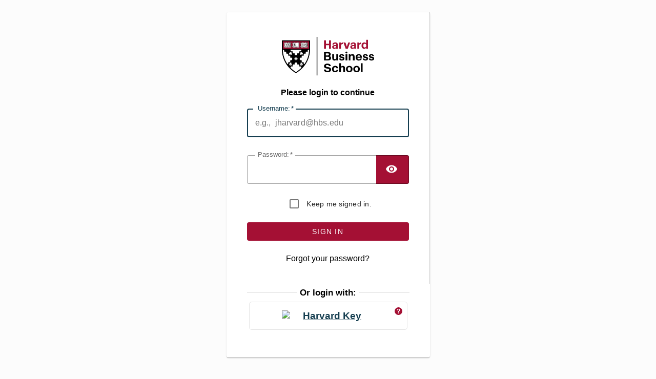

--- FILE ---
content_type: text/html;charset=UTF-8
request_url: https://cas.hbs.edu/cas/login?service=http%3a%2f%2fintranet.hbs.edu%2fdept%2fdrfd%2fnew_publications%2fpapers%2famabile%2fChallenges_of_Person-Centric%20Work_Psych_Amabile.pdf
body_size: 9231
content:
<!DOCTYPE html><html lang="en">

<head>
    <meta charset="UTF-8" /><meta http-equiv="X-UA-Compatible" content="IE=edge" /><meta name="viewport" content="width=device-width, initial-scale=1, shrink-to-fit=no" /><title>Harvard Business School Login</title>
    <meta http-equiv="X-UA-Compatible" content="IE=edge"/><meta name="viewport" content="width=device-width, initial-scale=1, shrink-to-fit=no"/>
        <link rel="stylesheet" type="text/css" href="/cas/webjars/normalize.css/8.0.1/normalize.css" /><link rel="stylesheet" type="text/css" href="/cas/webjars/bootstrap/5.2.0/css/bootstrap-grid.min.css" /><link rel="stylesheet" type="text/css" href="/cas/webjars/material-components-web/14.0.0/dist/material-components-web.min.css" /><link rel="stylesheet" type="text/css" href="/cas/webjars/mdi__font/6.5.95/css/materialdesignicons.min.css" /><link rel="stylesheet" type="text/css" href="/cas/webjars/datatables/1.12.1/css/jquery.dataTables.min.css" /><link rel="stylesheet" type="text/css" href="/cas/css/cas.css" /><link rel="shortcut icon"
        href="/cas/favicon.ico" /></head>

<body class="login mdc-typography">
    <script type="text/javascript" src="/cas/webjars/jquery/3.6.1/jquery.min.js"></script>
<script type="text/javascript" src="/cas/webjars/datatables/1.12.1/js/jquery.dataTables.min.js"></script>

<script type="text/javascript" src="/cas/webjars/es5-shim/4.5.9/es5-shim.min.js"></script>
    <script type="text/javascript" src="/cas/webjars/css-vars-ponyfill/2.4.7/dist/css-vars-ponyfill.min.js"></script>
    <script type="text/javascript" src="/cas/webjars/material-components-web/14.0.0/dist/material-components-web.min.js"></script>
<script type="text/javascript" src="/cas/js/cas.js"></script>
<script type="text/javascript" src="/cas/js/material.js"></script>
<script>
    if (typeof resourceLoadedSuccessfully === "function") {
        resourceLoadedSuccessfully();
    }
    $(() => {
        typeof cssVars === "function" && cssVars({onlyLegacy: true});
    })
    var trackGeoLocation = false;
</script>

<!-- <div th:replace="fragments/header :: header">
        <a href="fragments/header.html">Header</a> fragment will go here
    </div> --><div class="mdc-drawer-scrim"></div>

    <div class="mdc-drawer-app-content mdc-top-app-bar--fixed-adjust d-flex justify-content-center pt-0 align-items-center">
        <main role="main" id="main-content" class="container-lg py-4 d-flex justify-content-center align-items-center flex-column text-center">
            
            <!-- <img src="https://secure.hbs.edu/static/common/images/hbs-logo.svg" alt="HBS Logo" class="mx-auto my-4" style="max-width: 180px; display: block;"> --><div id="content" class="d-flex">
   <div class="mdc-card mdc-card-content card flex-grow-1">
        <section id="loginForm"
                 class="login-section login-form card-body" style="flex: auto">
            <div class="d-flex flex-column justify-content-between m-auto">

        <div>
            <!-- <div class="service-ui" th:replace="fragments/serviceui :: serviceUI">
                <a href="fragments/serviceui.html">service ui fragment</a>
            </div> --></div>

        <div class="form-wrapper">

            <form method="post" name="loginForm" id="fm1" action="login">
                <div id="login-form-controls">
                    <img src="https://secure.hbs.edu/static/common/images/hbs-logo.svg" alt="HBS Logo" class="mx-auto mb-4 mt-3" style="max-width: 180px; display: block;"><h4 class="text-center">
                        <!-- <i class="mdi mdi-security fas fa-shield-alt"></i> --><span>Please login to continue</span>
                    </h4>



                    <section class="cas-field form-group my-3" id="usernameSection">
                        <label for="username"
                               class="mdc-text-field mdc-text-field--outlined control-label w-100">
                            <span class="mdc-notched-outline">
                                <span class="mdc-notched-outline__leading"></span>
                                <span class="mdc-notched-outline__notch">
                                    <span class="mdc-floating-label"><span class="accesskey">U</span>sername:</span>
                                </span>
                                <span class="mdc-notched-outline__trailing"></span>
                            </span>
                            <input class="mdc-text-field__input form-control" id="username"
                                   size="25"
                                   type="email"
                                   accesskey="u"
                                   autocapitalize="none"
                                   placeholder="e.g.,  jharvard@hbs.edu"
                                   spellcheck="false"
                                   autocomplete="username" required name="username" value=""/></label>

                        <div class="mdc-text-field-helper-line px-0 w-100">
                            <div class="mdc-text-field-helper-text mdc-text-field-helper-text--validation-msg" aria-hidden="true">
                                <span id="usernameValidationMessage">Username is a required field.</span>
                            </div>
                        </div>

                        <script type="text/javascript">
                            /*<![CDATA[*/
                            var username = "";
                            var disabled = false;

                            if (username != null && username !== '') {
                                $('#username').val(username);
                                if (disabled) {
                                    $('#usernameSection').hide();
                                }
                            }
                            /*]]>*/
                        </script>
                    </section>
                    <section class="cas-field form-group mt-3 mdc-input-group form-group" id="passwordSection">
                        <div class="mdc-input-group-field mdc-input-group-field-append">
                            <div class="caps-check">
                                <label for="password"
                                       class="mdc-text-field caps-check mdc-text-field--outlined control-label mdc-text-field--with-trailing-icon control-label w-100">
                                    <span class="mdc-notched-outline">
                                        <span class="mdc-notched-outline__leading"></span>
                                        <span class="mdc-notched-outline__notch">
                                            <span class="mdc-floating-label"><span class="accesskey">P</span>assword:</span>
                                        </span>
                                        <span class="mdc-notched-outline__trailing"></span>
                                    </span>
                                    <input class="mdc-text-field__input form-control pwd"
                                           type="password"
                                           id="password"
                                           size="25"
                                           required
                                           accesskey="p"
                                           autocomplete="off" name="password" value=""/><button
                                            class="reveal-password align-self-end mdc-button mdc-button--unelevated mdc-input-group-append mdc-icon-button btn btn-primary" style="background: #A41034"
                                            tabindex="-1" type="button">
                                        <i class="mdi mdi-eye reveal-password-icon fas fa-eye"></i>
                                        <span class="visually-hidden">Toggle Password</span>
                                    </button>
                                </label>
                                <div class="mdc-text-field-helper-line px-0 w-100">
                                    <div
                                            class="mdc-text-field-helper-text mdc-text-field-helper-text--validation-msg"
                                            aria-hidden="true">
                                        <span id="passwordValidationMessage">Password is a required field.</span>
                                    </div>
                                </div>
                                <div class="mdc-text-field-helper-line caps-warn">
                                    <div
                                            class="mdc-text-field-helper-text mdc-text-field-helper-text--persistent mdc-text-field-helper-text--validation-msg text-danger">
                                        <span>CAPSLOCK key is turned on!</span>
                                    </div>
                                </div>
                            </div>
                        </div>
                    </section>

                    <section class="cas-field form-group">
                        </section>


                    <section class="cas-field form-check text-center">
                        <div class="mdc-form-field">
                            <div class="mdc-checkbox" style="--mdc-theme-secondary:#A41034">
                                <input type="checkbox"
                                       class="mdc-checkbox__native-control form-check-input"
                                       name="rememberMe"
                                       id="rememberMe"/><div class="mdc-checkbox__background">
                                    <svg class="mdc-checkbox__checkmark"
                                         viewBox="0 0 24 24">
                                        <path class="mdc-checkbox__checkmark-path"
                                              fill="none"
                                              d="M1.73,12.91 8.1,19.28 22.79,4.59"/></svg>
                                    <div class="mdc-checkbox__mixedmark"></div>
                                </div>
                                <div class="mdc-checkbox__ripple"></div>
                            </div>
                            <label class="form-check-label" for="rememberMe">Keep me signed in.</label>
                        </div>
                        <p/></section>

                    <section class="cas-field">

                        <input type="hidden" name="execution" value="[base64]"/><input type="hidden" name="_eventId" value="submit"/><input type="hidden" name="geolocation"/></section>

                    <input
            class="mdc-button btn btn-primary btn-primary w-100"
            style="background:#A41034; color: white"
            name="submitBtn"
            accesskey="l"
            type="submit"
            value="Sign In"
        /></div>
            </form>

            <!-- <hr th:if="${loginFormViewable and loginFormEnabled}" class="my-4"/> --><span>
                <div id="pmlinks" class="my-2 text-center">
        <div>
            <br /><!-- <span class="mdi mdi-account-question"></span> --><span><a href="https://secure.hbs.edu/accountSelfService/pwd/forgotPassword/forgotPassword.html" style="text-decoration: none; color: black">Forgot your password?</a></span>
        </div>
    </div>
                </span>

            <script type="text/javascript">
                /*<![CDATA[*/
                var i = "One moment please..."
                var j = "Sign In"
                    /*]]>*/
                    $(window).on('pageshow', function () {
                        $(':submit').prop('disabled', false);
                        $(':submit').attr('value', j);
                    });
                $(document).ready(function () {
                    $("#fm1").submit(function () {
                        $(":submit").attr("disabled", true);
                        // $(":submit").attr("value", i);
                        return true;
                    });


                    // Fix for the autofill label overlap issue in Chrome https://bugs.chromium.org/p/chromium/issues/detail?id=748968
                    setTimeout(()=>{$('#username').focus().trigger('click');},1000);
                    
                });
            </script>
        </div>

        <!-- <span th:if="${loginFormViewable and loginFormEnabled}">
            <div th:replace="fragments/loginsidebar :: loginsidebar"/>
        </span> --></div>
        </section>
        <span>
            <section id="loginProviders" class="login-section login-providers card-body">
                <div>
            <script type="text/javascript">
                let providers = [];
            </script>
            <div>

                <h3 class="text-center mt-md-0 mt-4">
                    <i class="fas fa-user-shield"></i>
                    <p class="login-or-separator mt-4 mb-2">
                        <span>Or login with:</span>
                    </p>

                <div class="d-flex justify-content-center"
                     style="visibility:visible">
                    <ul class="list-unstyled d-flex flex-column m-0 flex-fill">
                        <li class="p-1 login-provider-item">

                            <a class="login-harvardkey mdc-button-saml2"
                               id="harvard-hkey-saml-prod"
                               href="clientredirect?client_name=harvard-hkey-saml-prod&amp;service=http%3A%2F%2Fintranet.hbs.edu%2Fdept%2Fdrfd%2Fnew_publications%2Fpapers%2Famabile%2FChallenges_of_Person-Centric%20Work_Psych_Amabile.pdf"
                               title="harvard-hkey-saml-prod saml2" autoRedirectType="none">

                                <!--  Don't render key icon for SAML providers
                                <span th:case="saml2" th:class="${#strings.defaultString(entry.cssClass,'mdi mdi-account-key')}"></span>
                                --><!-- Don't render key icon for CAS providers
                                <span th:case="cas" th:class="${#strings.defaultString(entry.cssClass,'mdi mdi-login')}"></span>
                                <span th:case="*" class="mdi mdi-account-key"></span> --><!-- HarvardKey SAML (Prod) --><span class="harvard-key-tooltip" hover-tooltip="Use this button to log in with HarvardKey and have access to Harvard Business School and Harvard University services with one username and password.  This is currently only available to existing HarvardKey users with expansion to new users coming soon." tooltip-position="top">?</span> 
                                <img src="https://key.harvard.edu/images/HarvardKeyLogo.png" alt="Harvard Key" class="mx-auto my-3" style="max-width: 180px; display: block;"></a>

                            <script>
                                /*<![CDATA[*/
                                providers.push({
                                    name: "harvard-hkey-saml-prod",
                                    type: "saml2",
                                    url: "clientredirect?client_name=harvard-hkey-saml-prod\u0026service=http%3A%2F%2Fintranet.hbs.edu%2Fdept%2Fdrfd%2Fnew_publications%2Fpapers%2Famabile%2FChallenges_of_Person-Centric%20Work_Psych_Amabile.pdf"
                                });

                                function jqueryReady() {
                                    $("#fm1 #username").on("focusout", () => {
                                        let user = $("#fm1 #username").val();
                                        /*
                                        if (user.endsWith("@example.org")) {
                                            let provider = providers.find(element => element.name === "ClientName");
                                            $("#passwordSection").hide();
                                            location.href = provider.url;
                                        }
                                        */
                                    });
                                }
                                /*]]>*/
                            </script>

                        </li>
                        </ul>
                </div>
            </div>

            <script type="text/javascript">
                /*<![CDATA[*/

                let primaryUrl = null;
                let primaryName = null;

                const redirectTo = $("button[autoRedirectType=client]").attr("id");
                if (primaryUrl != null) {
                    console.log(`Redirecting to primary identity provider ${primaryName} via URL ${primaryUrl}`)
                    let form = document.getElementById(`form${primaryName}`);
                    form.submit();
                }
                else if (redirectTo !== null && redirectTo !== undefined) {
                    console.log(`Redirecting to identity provider URL ${redirectTo}`)
                    let form = document.getElementById(`form${redirectTo}`);
                    form.submit();
                } else {
                    console.log("No identity provider is configured for auto redirection.");
                }
                /*]]>*/
            </script>
        </div>

    </section>
        </span>
        </div>
</div>
             <footer class="py-4 d-flex justify-content-center align-items-center flex-column">
    <!-- <span id="copyright" th:utext="#{copyright}" class="me-2 d-inline-block">Copyright Date Apereo, Inc</span>
    <span class="px-3 d-inline-block">Powered by <a href="https://github.com/apereo/cas">Apereo CAS</a></span>
    <code class="version" th:text="${T(org.apereo.cas.util.CasVersion).getVersion() + ' ' + T(org.apereo.cas.util.CasVersion).getDateTime()}"></code> --><p  style="font-size: 0.8rem; text-align: center; display: flex; -ms-flex-align: center; justify-content: space-between;">
        <a href="http://www.harvard.edu" style="text-decoration: none; color: black; margin: 0 10px;">Harvard University</a>
        <a href="https://www.hbs.edu/Pages/default.aspx" style="text-decoration: none;  color: black; margin: 0 10px;">HBS</a>
        <a href="http://www.hbs.edu/about/privacy.html" style="text-decoration: none;  color: black; margin: 0 10px;">Privacy</a>
        <a href="http://www.hbs.edu/it/Pages/login-help.aspx" style="text-decoration: none;  color: black; margin: 0 10px;">Help</a>
    </p>
    <p style="font-size: 0.8rem; text-align: center; color: #616161;">Copyright © President &amp; Fellows of Harvard College</p>

</footer>
        </main>
    </div>

    <!-- <div th:replace="fragments/footer :: footer">
        <a href="fragments/footer.html">Footer</a> fragment will go here
    </div> --></body>

</html>
